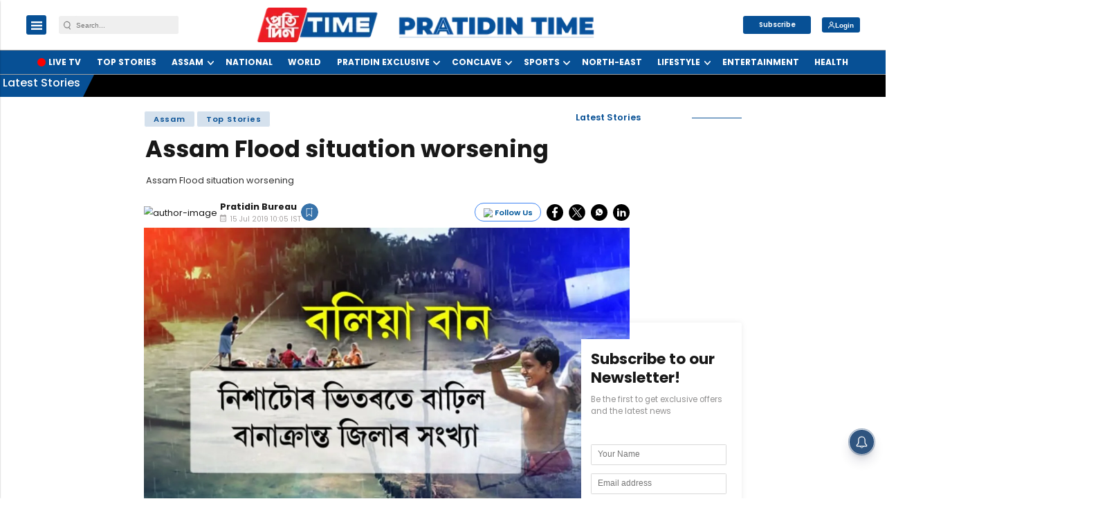

--- FILE ---
content_type: application/javascript
request_url: https://cdn.izooto.com/scripts/05fd32d4f5e6ec57202ea18014f8c21bf3aee041.js
body_size: 1465
content:
(function(){try{window.izConfig={"defaultNotification":"","siteUrl":"https://www.pratidintime.com","repeatPromptDelay":0,"tagsEnabled":1,"branding":0,"exitIntent":{"templateType":2,"onExit":1,"rfiId":[{"regex":["/"],"hash":"fed9fc071e59d60d5f9969f7f8582f2fa809adcf","status":1}],"adUnit":"/22971058512/pratidintime/pdt_eir_f","title":"You might also like","rid":"110546000059874","templateId":1,"featureAdUnit":"/22809537726/pratidintime/pt_eir_f","closeDelay":120,"ads":1,"onDelay":0,"titleColor":"#060606","bgColor":"#075095","onScroll":0,"repeatDelay":15,"status":1,"cid":9443485},"isSdkHttps":1,"locale":"en","sourceOrigin":"https://www.pratidintime.com","vapidPublicKey":"BMtrKcLQONwrziqcXOq_fJR3KBpuKz1Z1o0ko7XxgoLVsC-SiRG9SzlYdXmMOxCEO_a4w-dm_5PouvN5LS_THfI","promptDelay":0,"client":59874,"ga":{"syncNewsHub":0},"domainRoot":"","welcomePlaybook":{"data":{"act_num":0,"icon":"https://cdnimg.izooto.com/playbooks/welcome/1.png","link":"https://www.pratidintime.com?utm_source=izooto&utm_medium=push_notifications&utm_campaign=welcome_subscribers&utm_content=notification1","banner":"","id":11723754,"title":"Thank You For Reading Pratidin Time","rid":"1000010000059874","message":"Click To Read More Articles","ttl":1440,"url":"https://www.pratidintime.com?utm_source=izooto&utm_medium=push_notifications&utm_campaign=welcome_subscribers&utm_content=notification1","key":59874},"status":1},"webServiceUrl":"","tabAbandonment":{"data":{"act_num":0,"link":"<~[@last_visited_url]~>?utm_source=izooto&utm_medium=push_notifications&utm_campaign=recover-abandoned-tab&utm_content=notification1","icon":"https://images.assettype.com/pratidintime/2023-05/89c8d608-b55a-4f08-b7d2-893507f34a21/Pratidin_Time_Logo_Header_min.png","banner":"<~[@feature_image]~>","id":11791928,"rid":"1059874002000000000","title":"You were reading <~[@article_title]~>","message":"Pick up where you left off","ttl":1440,"url":"<~[@last_visited_url]~>?utm_source=izooto&utm_medium=push_notifications&utm_campaign=recover-abandoned-tab&utm_content=notification1","key":59874},"timeout":180,"status":1},"serviceWorkerName":"/service-worker.js","manifestName":"/manifest.json","newsHub":{"ads":1,"designType":1,"mainColor":"#305580","callOutAdUnit":"/22971058512/pratidintime/pdt_fo","iconType":1,"adUnit":"/22971058512/pratidintime/pdt_nh_top","desktopAllowed":1,"callOutAds":1,"placement":[1,1],"title":"News Hub","mobileAllowed":1,"status":1},"welcomeNotification":{"status":0},"gdprPrompt":{"btn2Txt":"Agree","btn1Txt":"Not Now","type":1,"title":"In order to send relevant and personalized notifications to you, we would like to capture your location and website activity.","status":1},"customPixelLink":"","desktopAllowed":1,"webPushId":"","mobileAllowed":1,"hash":"05fd32d4f5e6ec57202ea18014f8c21bf3aee041","autoSegment":1};var container=document.body?document.body:document.head;if(""!==izConfig.customPixelLink){var _izAlt=document.createElement("script");_izAlt.id="izootoAlt",_izAlt.src=izConfig.customPixelLink,container.appendChild(_izAlt)}else{var _iz=document.createElement("script");_iz.id="izootoSdk",_iz.src="https://cdn.izooto.com/scripts/sdk/izooto.js",container.appendChild(_iz)}}catch(err){}})()